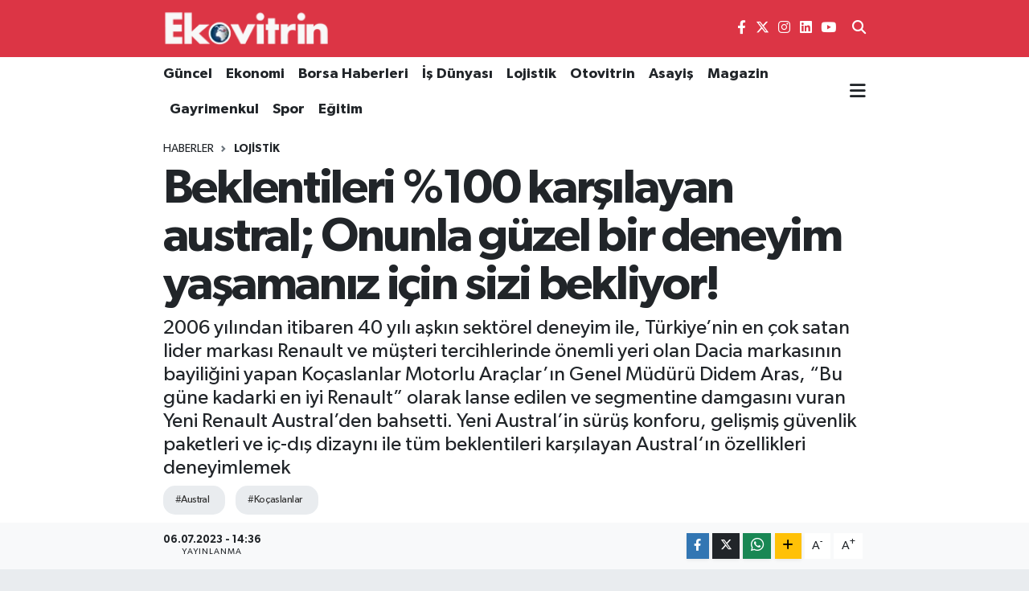

--- FILE ---
content_type: text/html; charset=utf-8
request_url: https://www.google.com/recaptcha/api2/aframe
body_size: -86
content:
<!DOCTYPE HTML><html><head><meta http-equiv="content-type" content="text/html; charset=UTF-8"></head><body><script nonce="wBLFcud8_yKdaoEuqGLZNw">/** Anti-fraud and anti-abuse applications only. See google.com/recaptcha */ try{var clients={'sodar':'https://pagead2.googlesyndication.com/pagead/sodar?'};window.addEventListener("message",function(a){try{if(a.source===window.parent){var b=JSON.parse(a.data);var c=clients[b['id']];if(c){var d=document.createElement('img');d.src=c+b['params']+'&rc='+(localStorage.getItem("rc::a")?sessionStorage.getItem("rc::b"):"");window.document.body.appendChild(d);sessionStorage.setItem("rc::e",parseInt(sessionStorage.getItem("rc::e")||0)+1);localStorage.setItem("rc::h",'1768912959760');}}}catch(b){}});window.parent.postMessage("_grecaptcha_ready", "*");}catch(b){}</script></body></html>